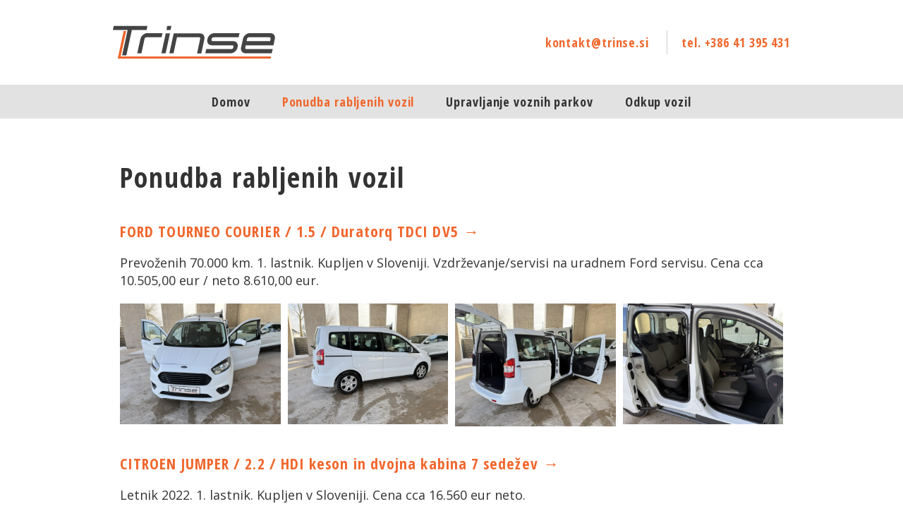

--- FILE ---
content_type: text/html; charset=UTF-8
request_url: https://www.trinse.si/ponudba-vozil/
body_size: 13965
content:
<!doctype html>
<html lang="sl">
<head>
<meta charset="UTF-8">
<title>Ponudba rabljenih vozil - Trinse d.o.o.</title>

<meta name="viewport" content="width=device-width, initial-scale=1.0, minimum-scale=1.0, maximum-scale=1.0, user-scalable=no" >
<meta name="apple-mobile-web-app-title" content="Trinse d.o.o.">

<meta name="Description" content="Ponudba rabljenih vozil Trinse" />
<meta name="format-detection" content="telephone=no">

<!-- Open Graph -->
<meta property="og:title" content="Ponudba rabljenih vozil&nbsp;-&nbsp;Trinse" />
<meta property="og:description" content="Ponudba rabljenih vozil Trinse" />
<meta property="og:type" content="webpage" />
<meta property="og:url" content="http://www.trinse.si/ponudba-vozil/" />
<meta property="og:image" content="http://trinse.dom//img/share.jpg" />
<meta property="og:image:type" content="image/jpeg" />
<meta property="og:image:width" content="600" />
<meta property="og:image:height" content="600" />
<meta property="og:image:alt" content="Ponudba rabljenih vozil" />
<!-- Twitter Card -->
<meta name="twitter:card" content="summary" />
<meta name="twitter:title" content="Ponudba rabljenih vozil&nbsp;-&nbsp;Trinse" />
<meta name="twitter:description" content="Ponudba rabljenih vozil Trinse" />
<meta name="twitter:image:src" content="http://www.trinse.si/img/trinse-share.jpg" />
<meta name="twitter:image:alt" content="Ponudba rabljenih vozil" />
<meta name="twitter:domain" content="https://www.trinse.si/" />
<link rel="canonical" href="http://www.trinse.si/ponudba-vozil/">

<meta itemprop="name" content="Ponudba rabljenih vozil - Trinse">
<meta itemprop="image" content="https://www.trinse.si/img/share.jpg">
<meta itemprop="description" content="Ponudba rabljenih vozil Trinse">
	
<link rel="icon" type="image/png" sizes="32x32" href="https://www.trinse.si/img/favicon-32x32.png">
<link rel="icon" type="image/png" sizes="16x16" href="https://www.trinse.si/img/favicon-16x16.png">	

<link href="/img/apple-touch-icon.png" rel="apple-touch-icon" />
<link href="/img/icon-hires.png" rel="icon" sizes="192x192" />
<link href="/img/icon-normal.png" rel="icon" sizes="128x128" />

<link rel="stylesheet" href="/css/jquery.fancybox.min.css" />
<!--<link href="/css/animate.css" rel="stylesheet" type="text/css" />-->
<!-- <link href="/css/style.css" rel="stylesheet" type="text/css" /> -->
<link href="/css/magnific-popup.css" rel="stylesheet" type="text/css" />
<link href="/css/trinse.css" rel="stylesheet" type="text/css" />

<link href="https://fonts.googleapis.com/css?family=Open+Sans+Condensed:700|Open+Sans:400,700&amp;subset=latin-ext" rel="stylesheet"> 
	
<script src="/js/jquery.min.js"></script>
<!--<script src="/js/jquery.waypoints.min.js"></script>-->
<script src="/js/cart.js" type="text/javascript" charset="utf-8"></script>
<script src="/js/jquery.cookie.js" type="text/javascript" charset="utf-8"></script>
<script src="/js/intuitiva.modal.js" type="text/javascript" charset="utf-8"></script>
<script src="/js/cookie-confirm.js" type="text/javascript" charset="utf-8"></script>
<script src="/js/jquery.validate.min.js" type="text/javascript"></script>
<script src="/js/notify.min.js" type="text/javascript"></script>
<script src="/js/handlebars.min.js" type="text/javascript"></script>
<script src="/js/handlebars-helpers.js" type="text/javascript"></script>
<script src="/js/jquery.fancybox.min.js"></script>
<script src="/js/slick.min.js" type="text/javascript"></script>
<!-- <script src="/js/scripts.js" type="text/javascript" charset="utf-8"></script> -->
<script src="/js/jquery.easing.min.js" type="text/javascript"></script>
<script src="/js/trinse.js?1" type="text/javascript"></script>
</head>
<body class="newsItem">

	<!-- HEADER -->
	<header>
		
		<a id="logo" href="/"><img src="/img/trinse-logo.svg" alt="Trinse d.o.o."/></a>
		
		<!-- NAVIGATION -->
		<div id="heroMenuContainer">
		
			<div id="heroMenu">
				<a href="/" class="desktopHide">Domov</a>
				<a href="/ponudba-vozil/" class="selected desktopHide">Ponudba rabljenih vozil</a>
								<a href="/upravljanje-voznih-parkov/" class="desktopHide">Upravljanje voznih parkov</a>
								<a href="/odkup-tovornih-gospodarskih-dostavnih-vozil-kombijev/" class="desktopHide">Odkup vozil</a>
				<a href="mailto:kontakt@trinse.si" class="heroMenuContact">kontakt@trinse.si</a>
				<span class="heroMenuDivider"></span>
								<a href="tel:+38641395431" class="heroMenuContact">tel. +386 41 395 431</a>
			</div>
			
		</div>
		
		<!-- NAVIGATION END -->
		<div id="mobileMenuBtn">
		
			<div id="nav-icon">
				<span></span>
				<span></span>
				<span></span>
				<span></span>
			</div>
			
		</div>

	</header>
	<!-- HEADER END -->

	<main >
						
		
		
		<section id="contentMenuContainer">
			
				<div id="contentMenu">
					<a href="/">Domov</a>
					<a href="/ponudba-vozil/" class="selected">Ponudba rabljenih vozil</a>
										<a href="/upravljanje-voznih-parkov/">Upravljanje voznih parkov</a>
										<a href="/odkup-tovornih-gospodarskih-dostavnih-vozil-kombijev/">Odkup vozil</a>
				</div>

		</section>
		<section class="contentContainer">
		
		<article id="vehiclesGridPage">
			<div class="vehiclesTextBlock">
				<h1>Ponudba rabljenih vozil</h1>
			</div>
			
			<section id="vehiclesGrid">
								<div class="vehiclesGridItem">
					<div class="vehiclesGridItemDescription">
						<h2><a href="/ponudba-vozil/ford-tourneo-courier--15--duratorq-tdci-dv5/"class="title">FORD TOURNEO COURIER / 1.5 / Duratorq TDCI DV5&nbsp;&rarr;</a></h2>
						<span class="subtitle">Prevoženih 70.000 km. 1. lastnik. Kupljen v Sloveniji. Vzdrževanje/servisi na uradnem Ford servisu. Cena cca 10.505,00 eur / neto 8.610,00 eur.</span>
					</div>
					<div class="vehiclesGridGallery">
												<a class="vehiclesGridItemImg" href="/ponudba-vozil/ford-tourneo-courier--15--duratorq-tdci-dv5/">
							<img src="https://www.trinse.si/upload/article/695c41716a82d/spredi 2x open-md.jpg" width="600" height="410" alt="FORD TOURNEO COURIER / 1.5 / Duratorq TDCI DV5"/>
						</a>
												<a class="vehiclesGridItemImg" href="/ponudba-vozil/ford-tourneo-courier--15--duratorq-tdci-dv5/">
							<img src="https://www.trinse.si/upload/article/695c41716a82d/desno zadaj-md.jpg" width="600" height="410" alt="FORD TOURNEO COURIER / 1.5 / Duratorq TDCI DV5"/>
						</a>
												<a class="vehiclesGridItemImg" href="/ponudba-vozil/ford-tourneo-courier--15--duratorq-tdci-dv5/">
							<img src="https://www.trinse.si/upload/article/695c41716a82d/zadaj desno open-md.jpg" width="600" height="410" alt="FORD TOURNEO COURIER / 1.5 / Duratorq TDCI DV5"/>
						</a>
												<a class="vehiclesGridItemImg" href="/ponudba-vozil/ford-tourneo-courier--15--duratorq-tdci-dv5/">
							<img src="https://www.trinse.si/upload/article/695c41716a82d/desno sedezi nazaj-md.jpg" width="600" height="410" alt="FORD TOURNEO COURIER / 1.5 / Duratorq TDCI DV5"/>
						</a>
											</div>
				</div>
								<div class="vehiclesGridItem">
					<div class="vehiclesGridItemDescription">
						<h2><a href="/ponudba-vozil/citroen-jumper--22--hdi-keson-in-dvojna-kabina-7-sedezev/"class="title">CITROEN JUMPER / 2.2 / HDI keson in dvojna kabina 7 sedežev&nbsp;&rarr;</a></h2>
						<span class="subtitle">Letnik 2022. 1. lastnik. Kupljen v Sloveniji. Cena cca 16.560 eur neto.</span>
					</div>
					<div class="vehiclesGridGallery">
												<a class="vehiclesGridItemImg" href="/ponudba-vozil/citroen-jumper--22--hdi-keson-in-dvojna-kabina-7-sedezev/">
							<img src="https://www.trinse.si/upload/article/69106be650219/1-voznik bok 11-md.jpg" width="600" height="410" alt="CITROEN JUMPER / 2.2 / HDI keson in dvojna kabina 7 sedežev"/>
						</a>
												<a class="vehiclesGridItemImg" href="/ponudba-vozil/citroen-jumper--22--hdi-keson-in-dvojna-kabina-7-sedezev/">
							<img src="https://www.trinse.si/upload/article/69106be650219/spredi 2x open-md.jpg" width="600" height="410" alt="CITROEN JUMPER / 2.2 / HDI keson in dvojna kabina 7 sedežev"/>
						</a>
												<a class="vehiclesGridItemImg" href="/ponudba-vozil/citroen-jumper--22--hdi-keson-in-dvojna-kabina-7-sedezev/">
							<img src="https://www.trinse.si/upload/article/69106be650219/spredi desno v bok-md.jpg" width="600" height="410" alt="CITROEN JUMPER / 2.2 / HDI keson in dvojna kabina 7 sedežev"/>
						</a>
												<a class="vehiclesGridItemImg" href="/ponudba-vozil/citroen-jumper--22--hdi-keson-in-dvojna-kabina-7-sedezev/">
							<img src="https://www.trinse.si/upload/article/69106be650219/sedez v voznikov 22-md.jpg" width="600" height="410" alt="CITROEN JUMPER / 2.2 / HDI keson in dvojna kabina 7 sedežev"/>
						</a>
											</div>
				</div>
								<div class="vehiclesGridItem">
					<div class="vehiclesGridItemDescription">
						<h2><a href="/ponudba-vozil/skoda-karoq-tdi-aut/"class="title">ŠKODA KAROQ TDI AUT.&nbsp;&rarr;</a></h2>
						<span class="subtitle">Cena 16.900,00 eur</span>
					</div>
					<div class="vehiclesGridGallery">
												<a class="vehiclesGridItemImg" href="/ponudba-vozil/skoda-karoq-tdi-aut/">
							<img src="https://www.trinse.si/upload/article/68fd505328fbe/2-spredi voznik-md.jpg" width="600" height="410" alt="ŠKODA KAROQ TDI AUT."/>
						</a>
												<a class="vehiclesGridItemImg" href="/ponudba-vozil/skoda-karoq-tdi-aut/">
							<img src="https://www.trinse.si/upload/article/68fd505328fbe/2-zadaj open vse-md.jpg" width="600" height="410" alt="ŠKODA KAROQ TDI AUT."/>
						</a>
												<a class="vehiclesGridItemImg" href="/ponudba-vozil/skoda-karoq-tdi-aut/">
							<img src="https://www.trinse.si/upload/article/68fd505328fbe/2-desni bok-md.jpg" width="600" height="410" alt="ŠKODA KAROQ TDI AUT."/>
						</a>
												<a class="vehiclesGridItemImg" href="/ponudba-vozil/skoda-karoq-tdi-aut/">
							<img src="https://www.trinse.si/upload/article/68fd505328fbe/2-voznik bok-md.jpg" width="600" height="410" alt="ŠKODA KAROQ TDI AUT."/>
						</a>
											</div>
				</div>
								<div class="vehiclesGridItem">
					<div class="vehiclesGridItemDescription">
						<h2><a href="/ponudba-vozil/iveco-daily-delavna-kosara-do-24-m-cte-mp-24-c/"class="title">Iveco Daily delavna košara do 24 m-CTE MP 24 C&nbsp;&rarr;</a></h2>
						<span class="subtitle">Letnik 2023.  Cena cca 71.600 eur neto.</span>
					</div>
					<div class="vehiclesGridGallery">
												<a class="vehiclesGridItemImg" href="/ponudba-vozil/iveco-daily-delavna-kosara-do-24-m-cte-mp-24-c/">
							<img src="https://www.trinse.si/upload/article/688fbd3706b50/kos3-md.jpg" width="600" height="410" alt="Iveco Daily delavna košara do 24 m-CTE MP 24 C"/>
						</a>
												<a class="vehiclesGridItemImg" href="/ponudba-vozil/iveco-daily-delavna-kosara-do-24-m-cte-mp-24-c/">
							<img src="https://www.trinse.si/upload/article/688fbd3706b50/kos1-md.jpg" width="600" height="410" alt="Iveco Daily delavna košara do 24 m-CTE MP 24 C"/>
						</a>
												<a class="vehiclesGridItemImg" href="/ponudba-vozil/iveco-daily-delavna-kosara-do-24-m-cte-mp-24-c/">
							<img src="https://www.trinse.si/upload/article/688fbd3706b50/kos2-md.jpg" width="600" height="410" alt="Iveco Daily delavna košara do 24 m-CTE MP 24 C"/>
						</a>
												<a class="vehiclesGridItemImg" href="/ponudba-vozil/iveco-daily-delavna-kosara-do-24-m-cte-mp-24-c/">
							<img src="https://www.trinse.si/upload/article/688fbd3706b50/kos4-md.jpg" width="600" height="410" alt="Iveco Daily delavna košara do 24 m-CTE MP 24 C"/>
						</a>
											</div>
				</div>
								<div class="vehiclesGridItem">
					<div class="vehiclesGridItemDescription">
						<h2><a href="/ponudba-vozil/renault-kangoo-15-bluedci-95-pro-maxi-furgon/"class="title">RENAULT KANGOO 1.5 BLUEDCI 95 PRO+ MAXI FURGON&nbsp;&rarr;</a></h2>
						<span class="subtitle"></span>
					</div>
					<div class="vehiclesGridGallery">
												<a class="vehiclesGridItemImg" href="/ponudba-vozil/renault-kangoo-15-bluedci-95-pro-maxi-furgon/">
							<img src="https://www.trinse.si/upload/article/696e560f99641/voznik bok-md.jpg" width="600" height="410" alt="RENAULT KANGOO 1.5 BLUEDCI 95 PRO+ MAXI FURGON"/>
						</a>
												<a class="vehiclesGridItemImg" href="/ponudba-vozil/renault-kangoo-15-bluedci-95-pro-maxi-furgon/">
							<img src="https://www.trinse.si/upload/article/696e560f99641/voznik zadi-md.jpg" width="600" height="410" alt="RENAULT KANGOO 1.5 BLUEDCI 95 PRO+ MAXI FURGON"/>
						</a>
												<a class="vehiclesGridItemImg" href="/ponudba-vozil/renault-kangoo-15-bluedci-95-pro-maxi-furgon/">
							<img src="https://www.trinse.si/upload/article/696e560f99641/delavnica levo 22-md.jpg" width="600" height="410" alt="RENAULT KANGOO 1.5 BLUEDCI 95 PRO+ MAXI FURGON"/>
						</a>
												<a class="vehiclesGridItemImg" href="/ponudba-vozil/renault-kangoo-15-bluedci-95-pro-maxi-furgon/">
							<img src="https://www.trinse.si/upload/article/696e560f99641/delavnica desno-md.jpg" width="600" height="410" alt="RENAULT KANGOO 1.5 BLUEDCI 95 PRO+ MAXI FURGON"/>
						</a>
											</div>
				</div>
							</section>
		</article>

</section>	</main>

	<!-- FOOTER -->

	<footer> 
	
		<section id="footerContainer">
			<div id="footerLine">
			</div>
			<div id="footerContact">
				<a href="mailto:kontakt@trinse.si" class="heroMenuContact">kontakt@trinse.si</a><br>
				<a class="footerViber" href="tel:+38641395431">tel. +386 41 395 431</a>
			</div>
			<div id="footerCopyright">
				<p>&copy; <a href="http://www.trinse.si/">Trinse d.o.o.</a>, Podgorje 56, 1241&nbsp;Kamnik, Slovenija</p>
			</div>
			<div id="footerCompanyInfo">
				<p>Davčna številka: 38474883<br>Matična številka: 3569926000<br>TRR / IBAN: SI56 1010 0004 6719 463 (Intesa&nbsp;Sanpaolo&nbsp;d.d.)</p>
			</div>
			<div id="footerWebdesign">
				<p>Izdelava spletnih strani <a href="http://www.intuitiva.si/" target="_blank">www.intuitiva.si</a></p>
			</div>
		</section>
		
	</footer>
	
	<!-- FOOTER END --> 
		
	</body>
</html>

--- FILE ---
content_type: text/css
request_url: https://www.trinse.si/css/trinse.css
body_size: 16882
content:
/*================================================================
	CSS dokument - izdelava spletnih strani www.intuitiva.si
================================================================*/

:focus {
	outline: none;
}
* {
    -webkit-box-sizing: border-box;
    -moz-box-sizing: border-box;
    box-sizing: border-box;
}
html {
    -webkit-text-size-adjust: 100%; /* Prevent font scaling in landscape while allowing user zoom */
	height: 100%;
}
body {
	margin: 0;
	padding: 0;
	font-size: 18px;
	line-height: 1.4em;
	font-family: 'Open Sans', sans-serif;
	color: #333;
	height: 100%;
	font-weight: 400;
	min-width: 320px;
}
a {
	color: #f1662c;
	text-decoration: none;
}
a:hover {
	color: #f1662c;
	text-decoration: none;
}
p a:hover {
	border-bottom: 1px dotted #999;
}
p {
	line-height: 1.5em;
	margin: 15px 0;
}
ul {
	line-height: 1.5em;
	padding: 0 0 0 30px;
	margin: 20px 0;
}
p:first-of-type {
	margin-top: 0;
}
p:last-of-type {
	margin-bottom: 0;
}
h1, h2, h3, h4 {
	line-height: 1.2em;
	margin: 40px 0;
}
h1 {
	font-size: 2.2em;
}
h2 {
	font-size: 1.2em;
}
strong {
	font-weight: 700;
}

#heroMenu a, #homeGridContainer .homeGridContainerItem a span, #footerContact, #contentMenuContainer a, #notFound .title, h1, h2, h3, h4 {
    font-family: 'Open Sans Condensed', sans-serif;	
	letter-spacing: 0.05em;
}

/* HEADER
----------------------------------------------------------------*/

header {
	display: block;
	max-width: 980px;
	height: 120px;
	margin: 0 auto;
	position: relative;
}
header #logo {
	float: left;
	width: 230px;
	height: auto;
	margin: 36px 0 0 10px;
}
header #logo img {
	display: block;
	width: 100%;
	height: auto;
}
#heroMenuContainer {
	display: block;
	float: right;
	margin-top: 48px;
}
#heroMenu {
	display: block;
	width: 100%;
	text-align: right;
}
#heroMenu a {
	text-decoration: none;
	margin: 0 10px;
}
#heroMenu a:hover, #heroMenu a.selected {
	border-bottom: 1px dotted #999;
}
.heroMenuDivider {
	border-left: 1px solid #ccc;
	padding: 5px 10px 5px 0;
	margin-left: 10px;
}

/* MENU */

#contentMenuContainer {
	display: block;
	width: 100%;
	min-height: 48px;
	background-color: #e2e2e2;
	text-align: center;
}
#contentMenuContainer a {
	line-height: 48px;
	color: #333;
	text-decoration: none;
	margin: 0 20px;
	white-space: nowrap;
}
#contentMenuContainer a:hover {
	border-bottom: 1px dotted #999;
	color: #f1662c;
}
#contentMenuContainer a.selected {
	color: #f1662c;
}

/* MOBILE MENU */

#mobileMenuBtn {
	display: none;
	width: 48px;
	height: 48px;
	background-color: #444444;
	cursor: pointer;
	position: absolute;
	top: 0;
	right: 0;
	z-index: 101;
}
#mobileMenuBtn.btnFixed {
	position: fixed;
}
#nav-icon {
  width: 32px;
  height: 26px;
  position: relative;
  margin: 11px auto;
  -webkit-transform: rotate(0deg);
  -moz-transform: rotate(0deg);
  -o-transform: rotate(0deg);
  transform: rotate(0deg);
  -webkit-transition: .5s ease-in-out;
  -moz-transition: .5s ease-in-out;
  -o-transition: .5s ease-in-out;
  transition: .5s ease-in-out;
  cursor: pointer;
}

#nav-icon span {
  display: block;
  position: absolute;
  height: 2px;
  width: 100%;
  background: #fff;
  opacity: 1;
  left: 0;
  -webkit-transform: rotate(0deg);
  -moz-transform: rotate(0deg);
  -o-transform: rotate(0deg);
  transform: rotate(0deg);
  -webkit-transition: .25s ease-in-out;
  -moz-transition: .25s ease-in-out;
  -o-transition: .25s ease-in-out;
  transition: .25s ease-in-out;
}
#nav-icon span:nth-child(1) {
  top: 0px;
}

#nav-icon span:nth-child(2),#nav-icon span:nth-child(3) {
  top: 12px;
}

#nav-icon span:nth-child(4) {
  top: 24px;
}

#nav-icon.open span:nth-child(1) {
  top: 10px;
  width: 0%;
  left: 50%;
}

#nav-icon.open span:nth-child(2) {
  -webkit-transform: rotate(45deg);
  -moz-transform: rotate(45deg);
  -o-transform: rotate(45deg);
  transform: rotate(45deg);
}

#nav-icon.open span:nth-child(3) {
  -webkit-transform: rotate(-45deg);
  -moz-transform: rotate(-45deg);
  -o-transform: rotate(-45deg);
  transform: rotate(-45deg);
}

#nav-icon.open span:nth-child(4) {
  top: 10px;
  width: 0%;
  left: 50%;
}

/* CONTENT
----------------------------------------------------------------*/

main {
	display: block;
	max-width: 1400px;
	margin: 0 auto;
	position: relative;
}
section#contentHeroImg, section#contentHeroImg img {
	display: block;
	width: 100%;
	height: auto;
}
article#contentPage {
	display: block;
	width: 100%;
	margin: 60px auto;
	max-width: 980px;
	padding: 0 20px;
}
.articleItemGallery {
	display: flex;
	flex-flow: row wrap;
	background-color: #f2f2f2;
	padding: 5px;
	margin-top: 20px;
	margin-bottom: 20px;
}
.articleItemGallery a {
	display: flex;
	flex-flow: column;
	width: 33.33%;
	padding: 5px;
}
.articleItemGallery a img {
	display: block;
	width: 100%;
	height: auto;
	transition: opacity .3s cubic-bezier(0.165, 0.84, 0.44, 1);
}
.articleItemGallery a img:hover {
	opacity: 0.5;
}

/* SLIDER */

#heroSlider {
	display: block;
	width: 100%;
}
.heroSliderContainer {
	display: block;
	height: auto;
}
.slick-slide img {
	width: 100%;
}

/* HOME PAGE */

#homeBtnContainer {
	display: block;
	max-width: 980px;
	margin: 0 auto;
	padding: 20px 20px 0;	
}
#homeBtnContainer a {
	display: flex;
	width: 100%;
	height: 48px;
	color: #FFF;
	text-align: center;
	flex-flow: column;
	justify-content: center;
	background-color: #f1662c;
}
#homeGridContainer {
	display: block;
	max-width: 980px;
	margin: 0 auto;
	padding: 50px 10px 0;
}
#homeGridContainer .homeGridContainerItem {
	float: left;
	width: 50%;
	padding: 10px;
	background-image: url(../img/link-item-bg.svg);
	background-repeat: no-repeat;
	background-position: right 30px bottom 30px;
	background-size: 48px 48px;
}
#homeGridContainer .homeGridContainerItem a {
	display: flex;
	width: 100%;
	height: 220px;
	background-repeat: no-repeat;
	background-size: cover;
	background-position: center center;
	color: #fff;
	text-align: center;
	text-decoration: none;
	padding: 40px;
	align-items: center;
	justify-content: center;
	transition: opacity .3s cubic-bezier(0.165, 0.84, 0.44, 1);
}
#homeGridContainer .homeGridContainerItem a span {
	font-size: 1.2em;
}
#homeGridContainer .homeGridContainerItem1 a {
	background-image: url(../img/prodaja-vozil-home.jpg);
}
#homeGridContainer .homeGridContainerItem2 a {
	background-image: url(../img/upravljanje-voznih-parkov-home.jpg);
}
#homeGridContainer .homeGridContainerItem3 a {
	background-image: url(../img/izvoz-vozil-home.jpg);
}
#homeGridContainer .homeGridContainerItem4 a {
	background-image: url(../img/odkup-vozil-home.jpg);
}
#homeGridContainer .homeGridContainerItem a div {
	width: 100%;
}
#homeGridContainer .homeGridContainerItem a:hover {
	text-decoration: none;
	opacity: 0.5;
}
#notFound {
	display: block;
	text-align: center;
	margin: 60px 0;
	padding: 0 50px;
}
#notFoundIcon {
    display: block;
    width: 100%;
    height: 180px;
    background-image: url(../img/iconNotFound.svg);
    background-size: contain;
    background-position: center;
    background-repeat: no-repeat;
    opacity: 0.2;
}
#notFound .title {
	font-size: 1.6em;
	line-height: 1.2em;
	margin-bottom: 40px;
}

/* Avto.net */

.homeAvtoNet {
	width: 100%;
	max-width: 940px;
	margin: 0 auto;
	margin-bottom: 60px;
	height: 620px;
	overflow: hidden;
}
.homeAvtoNet iframe {
	display: block;
	width: 100%;
	height: 100%;
	padding-top: 40px;
	border: 1px solid #ccc;
	overflow-y: scroll;
}

/* OGLASI GRID */

article#vehiclesGridPage {
	display: block;
	width: 100%;
	margin: 60px auto;
	max-width: 980px;
	padding: 0 10px;
}
.vehiclesTextBlock {
	padding: 0 10px;
}
#vehiclesGrid {
	display: flex;
	width: 100%;
	margin-top: -10px;
	flex-flow: column;
}
.vehiclesGridItemImg img:hover {
	opacity: 0.5;
}
.vehiclesGridItem {
	display: flex;
	width: 100%;
	padding: 10px 0;
	flex-flow: column;
}
.vehiclesGridItemDescription {
	display: flex;
	flex-flow: column;
	padding: 0 10px;
}
.vehiclesGridGallery {
	display: flex;
	width: 100%;
	flex-flow: row wrap;
	padding: 20px 5px;
}
.vehiclesGridItemImg {
	display: block;
	width: 25%;
	padding: 0 5px;
	/*overflow: hidden;
	background-image: url(../img/link-item-bg.svg);
	background-repeat: no-repeat;
	background-position: 50% 50%;
	background-size: 48px 48px;*/
}
.vehiclesGridItemImg img {
	display: block;
	width: 100%;
	height: auto;
	transition: opacity .3s cubic-bezier(0.165, 0.84, 0.44, 1);
}
.vehiclesGridItemDescription h2 {
	margin: 0 0 20px 0;
}
.vehiclesGridItemDescription a {
	font-weight: 700;
}
.vehiclesGridItemDescription a:hover {
	text-decoration: underline;
}
.vehiclesGridLink {
	text-align: center;
	font-size: 0.8em;
	margin-top: 40px;
}
.vehiclesGridLink a:hover {
    border-bottom: 1px dotted #999;
}

/* OGASI ITEM */

#vehiclesItemGallery {
	display: flex;
	flex-flow: row wrap;
	background-color: #f2f2f2;
	padding: 5px;
	margin-bottom: 20px;
}
#vehiclesItemGallery a {
	display: flex;
	flex-flow: column;
	width: 25%;
	padding: 5px;
}
#vehiclesItemGallery a span {
	font-size: 0.8em;
	text-align: center;
	padding-top: 5px;
	line-height: 1.2em;
	color: #333;
}
#vehiclesItemGallery a img {
	display: block;
	width: 100%;
	height: auto;
	transition: opacity .3s cubic-bezier(0.165, 0.84, 0.44, 1);
}
#vehiclesItemGallery a img:hover {
	opacity: 0.5;
}
.vehiclesItemNext {
	text-align: center;
	font-size: 0.8em;
	margin-bottom: 60px;
}
a.nextPost:hover {
    border-bottom: 1px dotted #999;
}
.vehiclesItemText {
	display: block;
	margin-bottom: 40px;
}

/* FOOTER
----------------------------------------------------------------*/

footer {
	display: block;
	max-width: 940px;
	clear: both;
	margin: 0 auto;
}
#footerContainer {
	display: block;
	position: relative;
	width: 100%;
	border-top: 1px solid #ccc;
	text-align: center;
	padding: 0 20px;
}
#footerLine {
	display: block;
	width: 280px;
	height: 5px;
	background-color: #f1662c;
	border-left: 20px solid #fff;
	border-right: 20px solid #fff;
	position: absolute;
	top: -3px;
	left: 50%;
	margin-left: -140px;
}
#footerContainer a {
	text-decoration: none;
}
#footerContainer a:hover {
	border-bottom: 1px dotted #999;
}
#footerContact {
	display: block;
	padding: 25px 0 60px;
}
#footerContact a {
	line-height: 1.6em;
}
#footerCopyright {
	display: block;
	font-size: 0.85em;
}
#footerCopyright a {
	font-weight: 700;
	color: #333;
}
#footerCompanyInfo {
	margin: 25px 0;
	font-size: 0.8em;
}
#footerWebdesign {
    color: #aaa;
    font-size: 0.8em;
	padding-bottom: 60px;
}
#footerWebdesign a {
	color: #aaa;
}
.footerViber {
	position: relative;
}
.footerViber::after {
	content: '';
	position: absolute;
	height: 36px;
	width: 74px;
	top: 120%;
	left: 50%;
	background-image: url("../img/viber.svg");
	background-size: contain;
	transform: translateX(-50%);
}

/* FORM
----------------------------------------------------------------*/

#formContainer {
	display: block;
	width: 100%;
	margin: 60px auto;
	max-width: 980px;
	padding: 0 20px;
	
}
#prodajaForm, #odkupForm, #formSent, #formNotSent {
	display: block;
	width: 100%;
	border: 1px dashed #ccc;
	padding: 40px 30px;
	position: relative;
}
#formSent, #formNotSent {
	text-align: center;
}
#formSent p.sentTitle, #formNotSent p.sentNotTitle {
	text-align: center;
	font-size: 1.6em;
	color: #1C9A0C;
	font-weight: 700;
}
#formNotSent p.sentNotTitle {
	color: #F50004;
}
#prodajaForm h3, #odkupForm h3 {
	display: block;
	position: absolute;
	margin: 0;
	padding: 0;
	text-align: center;
	width: 100%;
	top: -15px;
	left: 0;
	color: #f1662c;
}
#prodajaForm h3 span, #odkupForm h3 span {
	padding: 0 20px;
	background-color: #fff;
}
#prodajaForm .caption, #odkupForm .caption {
	font-size: 0.8em;
	font-weight: 700;
	margin-bottom: 5px;
}
#prodajaForm .caption span, #odkupForm .caption span {
	color: #F50004;
}
p.formRequired {
	color: #F50004;
	text-align: center;
	font-style: italic;
	font-size: 0.8em;
	margin-bottom: 20px;
	font-weight: 700;
}
.formItem {
	display: block;
	float: left;
	width: 33%;
	padding: 10px;
}
.formItem.textarea, .formItem.formBtn {
	width: 100%;
}
#formBtn {
	background-color: #0594cd;
	border: none;
	color: #fff;
	height: 44px;
	padding: 0 50px;
	-webkit-appearance: none;
	-moz-appearance: none;
	appearance: none;
	border-radius: 0;
	font-size: 16px;
}
#formBtn:hover {
	cursor: pointer;
	background-color: #333;
}
input.textbox {
    -webkit-border-radius: 0;
	border-radius: 0;
    font-size: 1em;
    color: #333;
    border: 1px solid #ccc;
    padding: 0 8px;
    width: 100%;
	float: left;
    height: 44px;
	line-height: 44px;
	-webkit-appearance: none;
	-moz-appearance: none;
	appearance: none;
}
textarea {
	clear: both;
	-webkit-appearance: none;
    -webkit-border-radius: 0;
	border-radius: 0;
    font-size: 1em;
    color: #333;
    border: 1px solid #ccc;
    padding: 8px;
    width: 100%;
	line-height: 1.3em;
	-moz-appearance: none;
	appearance: none;
	min-height: 140px;
}
input.textbox.failed, textarea.failed {
	border: 2px solid #F50004;
}
input:focus {
	outline: 0;
}
input:required {
    box-shadow: none;
}
input:invalid {
    border: 2px solid #f00;
}
input.textbox:hover, textarea:hover {
    background-color: #f9f9f9;
}

@media only screen and (max-width : 1023px) {
	#contentMenuContainer a {
		margin: 0 10px;
	}
}
@media only screen and (max-width : 980px) {
	
	#homeGridContainer {
		padding: 10px 10px 0px 10px;		
	}
	#footerContact {
		padding: 15px 0 60px;
	}
	#footerCompanyInfo {
		margin: 15px 0;
	}
	#footerWebdesign {
		padding-bottom: 30px;
	}
	footer {
		max-width: 100%;
		padding: 0 20px;
	}
}
@media only screen and (min-width : 768px) {
	
	#heroMenuContainer {
		display: block!important;
	}
	.desktopHide {
		display: none!important;
	}
	
	/* HEADER */
	
	.phoneViber {
		padding-left: 84px;
		position: relative;
	}
	.phoneViber:before {
		content: '';
		position: absolute;
		height: 36px;
		width: 74px;
		top: -3px;
		left: 0;
		background-image: url("../img/viber.svg");
		background-size: contain;
	}
	
}
@media only screen and (max-width : 767px) {
	
	header {
		height: 68px;
	}
	header #logo {
		width: 180px;
		margin-top: 15px;
	}
	#mobileMenuBtn {
		margin: 10px;
		display: block !important;
	}
	#heroMenuContainer {
		display: none;
		position: fixed;
		top: 0;
		left: 0;
		z-index: 100;
		width: 100%;
		height: 100%;
		margin: 0;
		background-color: rgba(0,0,0,0.90);
		padding-top: 68px;
	}
	#heroMenu a {
		color: #fff;
		display: block;
		width: 100%;
		text-align: center;
		padding: 15px 0;
		margin: 0;
	}
	#heroMenu a:hover {
		background-color: #333;
		border-bottom: none;
	}
	#heroMenu a.selected {
		color: #f1662c;
		border-bottom: none;
	}
	.heroMenuDivider {
		display: none;
	}
	#contentMenuContainer {
		display: none!important;
	}
	section#contentHeroImg {
		display: block;
		width: 100%;
		height: 240px;
		overflow: hidden;
	}
	.slick-slide img, section#contentHeroImg img {
		width: auto;
		height: 240px;
	}
	.slick-prev, .slick-next {
		width: 48px;
		height: 48px;
		background-size: 48px 48px;
	}
	.slick-prev {
		left: 10px;
	}
	.slick-next {
		right: 10px;
	}
	article#contentPage, article#vehiclesGridPage {
		margin: 20px auto 40px;
	}
	#prodajaForm, #odkupForm, #formSent, #formNotSent {
		padding: 20px 10px;
	}
	.formItem {
		width: 100%;
	}
	p.formRequired {
		padding-top: 20px;
	}
	#homeBtnContainer {
		display: block!important;
	}
	
	/* OGLASI GRID */
	
	h1 {
		font-size: 1.8em;
	}
	#vehiclesItemGallery a {
		width: 33.33%;
	}
	
	/* HEADER */
	
	.phoneViber {
		position: relative;
	}
	.phoneViber::before {
		content: '';
		position: absolute;
		height: 36px;
		width: 74px;
		top: 90%;
		left: 50%;
		background-image: url("../img/viber.svg");
		background-size: contain;
		transform: translateX(-50%);
	}
	
}
@media only screen and (max-width : 660px) {
	
	section#contentHeroImg img {
		margin-left: -10%;
	}
	
}
@media only screen and (max-width : 600px) {
	
	#footerLine {
		width: 240px;
		margin-left: -120px;
	}
	#homeGridContainer {
		padding: 5px 5px 0px 5px;
	}
	#homeGridContainer .homeGridContainerItem {
		width: 100%;
		padding: 5px;
	}
	#homeGridContainer .homeGridContainerItem a span {
		font-size: 1.5em;
	}
	footer {
		padding: 0 10px;
	}
	section#contentHeroImg img {
		margin-left: -20%;
	}
	#homeBtnContainer {
		padding: 10px 10px 0;	
	}
	
	/* OGLASI GRID */
	
	.vehiclesGridItemImg {
		width: 50%;
	}
	.vehiclesGridItemImg:nth-child(3), .vehiclesGridItemImg:nth-child(4) {
		padding-top: 10px;
	}
	.vehiclesGridLink {
		margin-top: 10px;
	}
	
}
@media only screen and (max-width : 520px) {
	section#contentHeroImg img {
		margin-left: -30%;
	}
}
@media only screen and (max-width : 460px) {
	
	#homeGridContainer .homeGridContainerItem a span {
		font-size: 1.2em;
	}
	section#contentHeroImg img {
		margin-left: -45%;
	}
	.articleItemGallery a {
		width: 100%;
	}
	
	/* OGLASI GRID */
	
	.vehiclesGridItem {
		width: 100%;
	}
	#vehiclesItemGallery a {
		width: 50%;
	}
	
}
@media only screen and (max-width : 380px) {

	section#contentHeroImg img {
		margin-left: -60%;
	}
	
	/* OGLASI GRID */
	
	#vehiclesItemGallery a {
		width: 100%;
	}
	
}

--- FILE ---
content_type: text/javascript
request_url: https://www.trinse.si/js/cookie-confirm.js
body_size: 2149
content:
$(document).ready(function () {
	var gaAccount = null; //'';
	var gaDomainName = 'trinse.com';
	//var gaData = null;
	var optOut = false;
	
	var hasAnalytics = (gaAccount != null && gaAccount.length > 0);
	var activate = optOut ? 1 : 0;
	var cookie = $.cookie('cookie_agree');
	
	if (!cookie) {
		$('#cookieBox').show();
	} else {
		activate = cookie;
		$('#cookieBox').hide();
		$('#cookieBox').remove();
	}
	
	if (hasAnalytics) {
		if (activate == 1) {
			activateGoogleAnalytics(gaAccount, gaDomainName);
		} else {
			deactivateGoogleAnalytics(gaAccount, gaDomainName);
		}
	}
	
	$('#cookieBoxAgree').click(function () {
		$.cookie('cookie_agree',1,{expires: 365, path: '/'});
		$('#cookieBox').hide();
		$('#cookieBox').remove();

		return false;
	});
	
	$('#cookieClose').click(function () {
		$('#cookieBox').hide();
		return false;
	});
	
	$('#cookieAccept').click(function () {
		$.cookie('cookie_agree',1,{expires: 365, path: '/'});
		$('#cookieBox').hide();
		$('#cookieBox').remove();
	});
	$('#cookieDecline').click(function () {
		$.cookie('cookie_agree',0,{expires: 365, path: '/'});
		deactivateGoogleAnalytics(gaAccount, gaDomainName);
		$('#cookieBox').hide();
		$('#cookieBox').remove();
	});
});

/**
 * PREDEL ZA FUNKCIJE IN GLOBALNE SPREMENLJIVKE 
 */
var _gaq = _gaq || [];
var activateGoogleAnalytics = function (account, domainName) {
	_gaq.push(['_setAccount', account]);
	_gaq.push(['_setDomainName', domainName]);
	_gaq.push(['_trackPageview']);
	
	(function() {
		var ga = document.createElement('script'); ga.type = 'text/javascript'; ga.async = true;
		//ga.src = ('https:' == document.location.protocol ? 'https://ssl' : 'http://www') + '.google-analytics.com/ga.js';
		ga.src = ('https:' == document.location.protocol ? 'https://' : 'http://') + 'stats.g.doubleclick.net/dc.js';
		var s = document.getElementsByTagName('script')[0]; s.parentNode.insertBefore(ga, s);
	})();
};

var deactivateGoogleAnalytics = function (account, domainName) {
	console.log('odstranjujem piškotke');
	$.removeCookie('__utma', {domain : domainName, path: '/'});
	$.removeCookie('__utmb', {domain : domainName, path: '/'});
	$.removeCookie('__utmc', {domain : domainName, path: '/'});
	$.removeCookie('__utmt', {domain : domainName, path: '/'});
	$.removeCookie('__utmz', {domain : domainName, path: '/'});
};

--- FILE ---
content_type: text/javascript
request_url: https://www.trinse.si/js/trinse.js?1
body_size: 3940
content:
$(document).ready(function () {
	$(".heroSliderContainer").slick({
		dots: false,
		infinite: true/*,
		slidesToShow: 1,
		slidesToScroll: 1,
		initialSlide: 1,
		autoplay: true,
		responsive: [
			{
			  breakpoint: 600,
			  settings: {
			  }
			}
		  ]*/
	});

	$('#nav-icon').click(function () {
		$(this).toggleClass('open');
		$("#heroMenuContainer").slideToggle("fast");
		$('#mobileMenuBtn').toggleClass("btnFixed");
	});

	if ($('#prodajaForm').length) {
		$('#prodajaForm input[type="submit"]').click(function (e) {
			e.preventDefault();
			var title = $('#prodajaForm input[name="title"]');
			var name = $('#prodajaForm div input[name="name"]');
			var email = $('#prodajaForm div input[name="email"]');
			var phone = $('#prodajaForm div input[name="phone"]');
			var description = $('#prodajaForm div textarea[name="description"]');
			if (validateText(3, name) & validateEmail(4, email) & validateText(7, phone) & validateText(1, description)) {
				$.ajax({
					url: "/async.php",
					type: "POST",
					data: {
						type: "sendMail",
						data: {
							type: "prodaja",
							title: $(title).val(),
							name: $(name).val(),
							email: $(email).val(),
							phone: $(phone).val(),
							description: $(description).val()
						}
					}
				}).done(function (data) {
					switch (data) {
						case "success":
							$("#formContainer").html("<div id=\"formSent\"><p class=\"sentTitle\">Sporočilo je bilo uspešno poslano.</p><p>Odgovorili vam bomo v najkrajšem možnem času.</p></div>");
							break;
						case "failure":
							$("#formContainer").html("<div id=\"formNotSent\"><p class=\"sentNotTitle\">Napaka pri pošiljanju.</p><p>Prosimo poizkusite ponovno, sicer pa nam pišite direktno na <a href=\"kontakt@trinse.si\">kontakt@trinse.si</a>. Za nevečnost se vam opravičujemo.</p></div>");
							break;
					}
				});
			}
		});
	}

	if ($('#odkupForm').length) {
		$('#odkupForm input[type="submit"]').click(function (e) {
			e.preventDefault();
			var name = $('#odkupForm div input[name="name"]');
			var email = $('#odkupForm div input[name="email"]');
			var phone = $('#odkupForm div input[name="phone"]');
			var vehicleType = $('#odkupForm div input[name="vehicleType"]');
			var vehicleYear = $('#odkupForm div input[name="vehicleYear"]');
			var vehicleKm = $('#odkupForm div input[name="vehicleKm"]');
			var description = $('#odkupForm div textarea[name="description"]');

			if (validateText(3, name) & validateEmail(4, email) & validateText(7, phone) & validateText(3, vehicleType) & validateText(4, vehicleYear) & validateText(1, vehicleKm) & validateText(1, description)) {
				$.ajax({
					url: "/async.php",
					type: "POST",
					data: {
						type: "sendMail",
						data: {
							type: "odkup",
							name: $(name).val(),
							email: $(email).val(),
							phone: $(phone).val(),
							description: $(description).val(),
							vehicleType: $(vehicleType).val(),
							vehicleYear: $(vehicleYear).val(),
							vehicleKm: $(vehicleKm).val()
						}
					},
					dataType: "text"
				}).done(function (data) {
					switch (data) {
						case "success":
							$("#formContainer").html("<div id=\"formSent\"><p class=\"sentTitle\">Sporočilo je bilo uspešno poslano. Hvala.</p><p>Odgovorili vam bomo v najkrajšem možnem času.</p></div>");
							break;
						case "failure":
							$("#formContainer").html("<div id=\"formNotSent\"><p class=\"sentNotTitle\">Napaka pri pošiljanju.</p><p>Prosimo poizkusite ponovno, sicer pa nam pišite direktno na <a href=\"kontakt@trinse.si\">kontakt@trinse.si</a>. Za nevečnost se vam opravičujemo.</p></div>");
							break;
					}
				});
			}
		});
	}
});

function validateText(minChars, item) {
	if (!$(item).length) return console.log("Missing:", item);
	$(item).removeClass("failed");
	if ($(item).val().length < minChars) {
		$(item).addClass("failed");
		return false;
	}
	return true;
}

function validateEmail(minChars, item) {
	$(item).removeClass("failed");
	if ($(item).val().length < minChars) {
		$(item).addClass("failed");
		return false;
	}
	return true;
}

--- FILE ---
content_type: text/javascript
request_url: https://www.trinse.si/js/intuitiva.modal.js
body_size: 2247
content:
var Modal = function(element) {
    if (typeof element === undefined) return null;
    this.modal = element;

    this.visible = false;
    this.title = "";
    this.text = "";
    this.showButtons = false;
    this.closeButton = false;
    this.clickOutside = false;

    this.modal.on('click', 'div.modalMessageInner div.modalClose, div.modalMessageButtons div.modalButton.close', () => {
        this.hide().draw();
    });

    this.modal.on('click', 'div.modalMessageButtons div.modalButton.confirm', () => {
        window.location.href = '/kosarica/';
    });
    // this.modal.on('click', '', () => {
    //     this.hide().draw();
    // });

    this.popup = (data) => {
        // if (typeof data.visible !== 'undefined' && typeof data.visible == 'boolean')
        //     this.visible = data.visible;
        if (typeof data.title !== 'undefined')
            this.title = data.title;
        if (typeof data.text !== 'undefined')
            this.text = data.text;
        if (typeof data.closeButton !== 'undefined' && typeof data.closeButton == 'boolean')
            this.closeButton = data.closeButton;
        if (typeof data.showButtons !== 'undefined' && typeof data.showButtons == 'boolean')
            this.showButtons = data.showButtons;
        if (typeof data.clickOutside !== 'undefined' && typeof data.clickOutside == 'boolean')
            this.clickOutside = data.clickOutside;

        this.show();
        this.draw();

        return this;
    }

    this.show = () => {
        this.visible = true;
        return this;
    }

    this.hide = () => {
        this.visible = false;
        return this;
    }

    this.setTitle = (text) => {
        this.title = text;
        return this;
    }

    this.setText = (text) => {
        this.text = text;
        return this;
    }

    this.draw = () => {
        this.modal.find("div.modalTitle").html(this.title);
        this.modal.find("div.modalContent").html(this.text);
        if (this.visible === true && this.modal.hasClass("hidden")) {
            this.modal.removeClass("hidden");
        } else if (this.visible === false && !this.modal.hasClass("hidden")) {
            this.modal.addClass("hidden");
        }
        if (this.showButtons) {
            this.modal.find("div.modalMessageButtons").show();
        } else {
            this.modal.find("div.modalMessageButtons").hide();
        }
        return this;
    }
}

--- FILE ---
content_type: image/svg+xml
request_url: https://www.trinse.si/img/trinse-logo.svg
body_size: 1513
content:
<?xml version="1.0" encoding="utf-8"?>
<!-- Generator: Adobe Illustrator 22.0.0, SVG Export Plug-In . SVG Version: 6.00 Build 0)  -->
<!DOCTYPE svg PUBLIC "-//W3C//DTD SVG 1.1//EN" "http://www.w3.org/Graphics/SVG/1.1/DTD/svg11.dtd">
<svg version="1.1" id="Layer_1" xmlns="http://www.w3.org/2000/svg" xmlns:xlink="http://www.w3.org/1999/xlink" x="0px" y="0px"
	 viewBox="0 0 100 21" style="enable-background:new 0 0 100 21;" xml:space="preserve">
<style type="text/css">
	.st0{fill:#444445;}
	.st1{fill:#F0662D;}
</style>
<path class="st0" d="M17,8.4c0.4-2,2.4-3.6,4.3-3.6h9.3l-0.6,2.6h-9.3c-0.6,0-1.1,0.4-1.2,1l-1.9,9h-2.6L17,8.4z"/>
<path class="st0" d="M53.8,8.4c0.1-0.6-0.2-1-0.8-1H39.5l-2.1,10h-2.6l2.7-12.5h16.1c2,0,3.2,1.6,2.8,3.6l-1.9,9h-2.6L53.8,8.4z"/>
<path class="st0" d="M57.5,14.8H73c0.6,0,1.1-0.4,1.2-1l0.1-0.4c0.1-0.5-0.2-1-0.8-1H61c-2,0-3.2-1.6-2.8-3.6l0.1-0.4
	c0.4-2,2.4-3.6,4.3-3.6h15.5l-0.6,2.6H62.1c-0.6,0-1.1,0.4-1.2,1l-0.1,0.4c-0.1,0.6,0.2,1,0.8,1h12.5c2,0,3.2,1.6,2.8,3.6l-0.1,0.4
	c-0.4,2-2.3,3.6-4.3,3.6H57L57.5,14.8z"/>
<path class="st0" d="M98.5,14.8L98.5,14.8l-16.1,0c-0.6,0-0.9-0.4-0.8-1l0.3-1.4H99l0.8-4c0.4-2-0.8-3.6-2.8-3.6H84.5
	c-2,0-3.9,1.6-4.3,3.6L79,13.8c-0.4,2,0.9,3.6,2.8,3.6h16.1L98.5,14.8z M82.7,8.4c0.1-0.6,0.6-1,1.2-1h12.5c0.6,0,0.9,0.4,0.8,1
	l-0.3,1.4H82.4L82.7,8.4z"/>
<path class="st0" d="M32.6,4.9h2.6l-2.7,12.5h-2.6L32.6,4.9z M33.5,0.3h2.6l-0.6,2.6H33L33.5,0.3z"/>
<g>
	<polygon class="st0" points="5.7,18.7 8.3,18.7 11.7,2.9 20.8,2.9 21.3,0.3 0.5,0.3 0,2.9 9.1,2.9 	"/>
</g>
<polygon class="st1" points="4.8,19.4 8.2,3.5 6.6,3.5 3,20.7 4.6,20.7 97.3,20.7 97.5,19.4 "/>
</svg>


--- FILE ---
content_type: text/javascript
request_url: https://www.trinse.si/js/handlebars-helpers.js
body_size: 1590
content:
Handlebars.registerHelper('compare', function(lvalue, rvalue, options) {

	if (arguments.length < 3)
	    throw new Error("Handlebars Helper 'compare' needs 2 parameters");

	operator = options.hash.operator || "==";

	var operators = {
	    '==':       function(l,r) { return l == r; },
	    '===':      function(l,r) { return l === r; },
	    '!=':       function(l,r) { return l != r; },
	    '<':        function(l,r) { return l < r; },
	    '>':        function(l,r) { return l > r; },
	    '<=':       function(l,r) { return l <= r; },
	    '>=':       function(l,r) { return l >= r; },
	    'typeof':   function(l,r) { return typeof l == r; }
	}

	if (!operators[operator])
	    throw new Error("Handlerbars Helper 'compare' doesn't know the operator "+operator);

	var result = operators[operator](lvalue,rvalue);

	if( result ) {
	    return options.fn(this);
	} else {
	    return options.inverse(this);
	}
});

Handlebars.registerHelper('eur', function(number) {
    if (arguments.length < 1)
        throw new Error("Handlebars Helper 'eur' needs 1 parameters");
    
    var num = parseFloat(number);
    return (new Intl.NumberFormat('sl-SI', { minimumFractionDigits: 2 }).format(num));
});

Handlebars.registerHelper("math", function(lvalue, operator, rvalue, options) {
    lvalue = parseFloat(lvalue);
    rvalue = parseFloat(rvalue);
        
    return {
        "+": lvalue + rvalue,
        "-": lvalue - rvalue,
        "*": lvalue * rvalue,
        "/": lvalue / rvalue,
        "%": lvalue % rvalue
    }[operator];
});

Handlebars.registerHelper("createOrderNumber", function(order, year, options) {
	return year+"-"+pad(order, 6);
});

function pad(num, size) {
    var s = num+"";
    while (s.length < size) s = "0" + s;
    return s;
}

--- FILE ---
content_type: text/javascript
request_url: https://www.trinse.si/js/cart.js
body_size: 11754
content:
var Cart = function(containers, templates, prefix) {
    this.items = [];
    
    this.prefix = typeof prefix !== "string" ? "trinse-" : prefix+"trinse-";
    this.name = this.prefix + "cart";
    this.total = this.prefix + "total";
    this.lastChange = this.prefix + "lastChange";
    this.shipping = this.prefix + "shipping";
    this.coupon = this.prefix + "coupon";
    this.storage = sessionStorage;

    this.onUpdateSum = null;

    this.currency = "&euro;";
    this.currencyString = "EUR";

    this.templates = templates;

    if (typeof containers != "undefined")
        this.containers = containers;
    else
        this.containers = {
            cartSumContainer: [],
            cartDiscountedSumContainer: [],
            cartDiscountContainer: [],
            cartShippingContainer: [],
            cartCouponContainer: [],
            cartCouponNameContainer: [],
            cartTaxContainer: []
        };

    this.sumContainer = null;

    var thiz = this;

    this._toJSONObject = function( str ) {
        var obj = null;
        try {
            obj = JSON.parse( str );
        } catch(e) {
            //console.error(e);
        }

        return obj;
    }
    
    this._toJSONString = function( obj ) {
        var str = JSON.stringify( obj );
        return str;
    }

    this._formatNumber = function(num, places) {
        var n = num.toFixed(places);
        return n;
    }

    this.printItems = function(container, items) {
        if (typeof thiz.templates[Cart.TEMPLATE_ITEM_FORM] == "undefined") return;
        $(container).html("");
        for (var i = 0; i < items.length; i++) {
            $(container).append(thiz.templates[Cart.TEMPLATE_ITEM_FORM](items[i]));
        }
    }

    this.init = function(options) {
        if (typeof options === "undefined") options = {};
        if (this.storage.getItem(this.name) == null) {
            var cart = {};
            cart.items = [];

            this.storage.setItem(this.name, this._toJSONString(cart));
            this.storage.setItem(this.total, "0");
            this.storage.setItem(this.lastChange, Date.now());
            this.storage.setItem(this.shipping, this._toJSONString({country: null}));
        } else {
            if (typeof options.shipping !== "undefined")
                this.storage.setItem(this.shipping, this._toJSONString(options.shipping));
        }
        thiz.updateSum();
    }

    this.setShipping = function(country) {
        this.shipping = {country: country};
        this.storage.setItem(this.shipping, this._toJSONString(this.shipping));

        thiz.updateSum();
    }

    this.getShipping = function() {
        var shipping = this.storage.getItem(this.shipping);
        var shippingObject = this._toJSONObject(shipping);

        return shippingObject;
    }

    this.numItems = () => {
        var cart = this.storage.getItem(this.name);
        var cartObject = this._toJSONObject(cart);

        var itemCount = 0;

        for (var item of cartObject.items) {
            itemCount += item.quantity;
        }

        return itemCount;
    }

    this.addToCart = function (item) {
        var cart = this.storage.getItem(this.name);
        var cartObject = this._toJSONObject(cart);
        var cartCopy = cartObject;
        var items = cartCopy.items;

        var found = false;

        for (var i = 0; i < items.length; i++) {
            var it = items[i];
            if (it.uuid == item.uuid) {
                items[i].quantity += item.quantity;
                found = true;
                break;
            }
        }

        if (!found)
            items.push({
                uuid: item.uuid,
                quantity: item.quantity
            });

        this.storage.setItem(this.name, this._toJSONString(cartCopy));
        this.storage.setItem(this.lastChange, Date.now());

        thiz.updateSum();
    }

    this.removeFromCart = function(item) {
        var cart = this.storage.getItem(this.name);
        var cartObject = this._toJSONObject(cart);
        var cartCopy = cartObject;
        var items = cartCopy.items;

        var removed = false;

        for (var i = 0; i < items.length; i++) {
            var it = items[i];
            if (it.uuid == item.uuid || it.uuid == item.uuid) {
                items.splice(i, 1);
                removed = true;
                break;
            }
        }

        this.storage.setItem(this.name, this._toJSONString(cartCopy));
        this.storage.setItem(this.lastChange, Date.now());

        thiz.updateSum();

        return removed;
    }

    this.addCoupon = function(couponData) {
        if (couponData.freeShipping == "Y") {
            couponData.freeShipping = true;
        } else if (couponData.freeShipping !== true) {
            couponData.freeShipping = false;
        }
        if (couponData.percentActive == "Y") {
            couponData.percentActive = true;
        } else if (couponData.percentActive !== true) {
            couponData.percentActive = false;
        }
        if (couponData.valueActive == "Y") {
            couponData.valueActive = true;
        } else if (couponData.valueActive !== true) {
            couponData.valueActive = false;
        }

        var coupon = {
            code: couponData.code,
            freeShipping: couponData.freeShipping,
            percentActive: couponData.percentActive,
            percent: couponData.percent,
            valueActive: couponData.valueActive,
            value: couponData.value
        }

        //var coupon = new Coupon(couponData.code, couponData.freeShipping, couponData.percentActive, couponData.percent, couponData.valueActive, couponData.value);
        this.storage.setItem(this.coupon, this._toJSONString(coupon));
        this.updateSum();
    }

    this.getCoupon = function() {
        var coupon = this._toJSONObject(this.storage.getItem(this.coupon));
        return coupon;
    }

    this.getCartJSON = function() {
        var cart = this.storage.getItem(this.name);
        var cartObject = this._toJSONObject(cart);
        var cartCopy = cartObject;

        console.log("get cart:", cartCopy);
    }

    this.emptyCart = function () {
        this.storage.clear();
        this.init();
    }

    this.itemGetQuantity = function(item) {
        var cart = this.storage.getItem(this.name);
        var cartObject = this._toJSONObject(cart);
        var cartCopy = cartObject;
        var items = cartCopy.items;

        for (var i = 0; i < items.length; i++) {
            var it = items[i];
            if (it.uuid == item.uuid || it.uuid == item.uuid) {
                return it.quantity;
            }
        }

        return null;
    }

    this.itemSetQuantity = function(item, quantity) {
        var cart = this.storage.getItem(this.name);
        var cartObject = this._toJSONObject(cart);
        var cartCopy = cartObject;
        var items = cartCopy.items;

        for (var i = 0; i < items.length; i++) {
            var it = items[i];
            if (it.uuid == item.uuid || it.uuid == item.uuid) {
                items[i].quantity = quantity;
                break;
            }
        }

        this.storage.setItem(this.name, this._toJSONString(cartCopy));
        this.storage.setItem(this.lastChange, Date.now());

        thiz.updateSum();
    }

    this.updateItem = function(item) {
        var cart = this.storage.getItem(this.name);
        var cartObject = this._toJSONObject(cart);
        var cartCopy = cartObject;
        var items = cartCopy.items;

        for (var i = 0; i < items.length; i++) {
            var it = items[i];
            if (it.uuid == item.uuid || it.uuid == item.uuid) {
                return thiz.templates[Cart.TEMPLATE_ITEM_FORM](it);
            }
        }

        return null;
    }

    this.createItemDOM = function(item) {
        return thiz.templates[Cart.TEMPLATE_ITEM_POPUP](item);
    }

    this.clear = function() {
        thiz.items = [];
        thiz.cartItemContainer.html("");
    }

    this.updateSum = function() {
        let cart = this.storage.getItem(this.name);
        let cartObject = this._toJSONObject(cart);
        let cartCopy = cartObject;
        let items = cartCopy.items;
        let shipping = thiz.getShipping();
        let coupon = (typeof this.storage.getItem(this.coupon) === "string") ? this._toJSONObject(this.storage.getItem(this.coupon)) : null;

        const data = {
            items: items,
            language: 'sl-SI',
            country: shipping.country
        }

        if (items.length > 0) {
            $.ajax({
                type: "POST",
                url: "/async.php",
                dataType: 'json',
                data: { type: "cart", operation: "getCart", data: JSON.stringify(data) }
            }).done((response) => {
                if (response.status == "SUCCESS") {
                    if (this.onUpdateSum != null)
                        this.onUpdateSum(response.data);
                    // TODO: Remove debug
                    console.log("updated");
                } else {
                    // TODO: Remove debug
                    console.log("failed to update");
                }
            });
        } else {
            this.onUpdateSum();
        }
    }

    this.placeOrder = function(callback) {
        this.emptyCart();
        callback(true);
    }

    this.isEmpty = function() {
        var cart = this.storage.getItem(this.name);
        var cartObject = this._toJSONObject(cart);
        var cartCopy = cartObject;
        var items = cartCopy.items;

        return items.length == 0;
    }

    this.getItems = function() {
        var cart = this.storage.getItem(this.name);
        var cartObject = this._toJSONObject(cart);
        var cartCopy = cartObject;
        var items = cartCopy.items;

        return items;
    }
}
Cart.TEMPLATE_ITEM_FORM = "form.item.template";
Cart.TEMPLATE_ITEM_POPUP = "popup.item.template";

var Item = function(uuid, name, price) {
    this.data = {
        uuid: uuid,
        name: name,
        permalink: "",
        fullPrice: null,
        fullTax: null,
        discount: null,
        discountPercentage: null,
        price: price,
        tax: null,
        taxPercentage: null,
        image: null,

        quantity: 1
    }

    this.type = "image";

    var thiz = this;

    this.getData = function(uuid, language, quantity, cb) {
        if (typeof quantity == "undefined") quantity = 1;
        if (typeof cb == "undefined") cb = function() { return null };
        var data = {
            language: language
        };

        if (typeof uuid != "undefined" && uuid != null && uuid > 0)
            data.items = [uuid];
        else return;

        $.ajax({
            type: "POST",
            url: "/async.php",
            dataType: 'json',
            data: { type: "cart", operation: "get", data: JSON.stringify(data) }
        }).done(function(text) {

            if (text.status == "SUCCESS") {
                var item = text.data[0];
                thiz.data.uuid = item.uuid;
                thiz.data.name = item.name;
                thiz.data.permalink = item.permalink;
                thiz.data.fullPrice = item.fullPrice;
                thiz.data.fullTax = item.fullTax;
                thiz.data.discount = item.discount;
                thiz.data.discountPercentage = item.discountPercentage;
                thiz.data.price = item.price;
                thiz.data.tax = item.tax;
                thiz.data.taxPercentage = item.taxPercentage;
                thiz.data.image = item.image;
                thiz.data.quantity = quantity;

                cb(thiz.data);
                // TODO: Remove debug
                console.log("updated");
            } else {
                // TODO: Remove debug
                console.log("failed to update");
            }
        });
    }
}